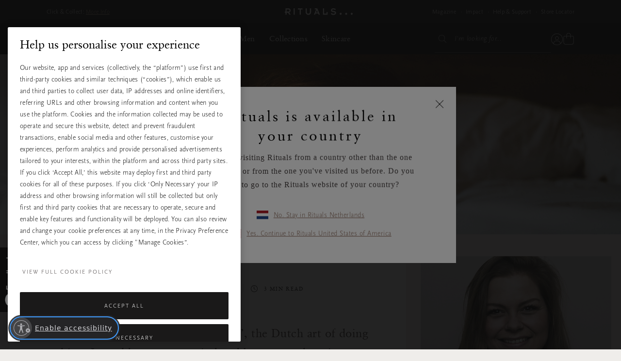

--- FILE ---
content_type: text/javascript; charset=utf-8
request_url: https://c.webtrends-optimize.com/acs/accounts/c0263d19-2d71-41c6-89c6-4201a7ea135f/js/wt.js
body_size: 21245
content:
(function(_window,_document,_navigator,_location){function _WT(_window,_document,_navigator,_location){this.Debug=null;this.s_pollInterval=4;this.s_pollTimeoutCount=100;this.g_inHead=false;this.s_jsonLoaded=true;this.g_loaderAborted=false;var wtSelf=this;var version={major:1,minor:0,inc:0};var s_selector="sizzle";this.optimize={};this.optimize.g_hasEmptySetup=false;this.optimize.g_IsLibLoading=false;this.optimize.g_Aborted=false;this.optimize.g_RunObjList=[];this.optimize.g_ParamsList=[];this.optimize.g_ConfigParams=
{};this.optimize.g_ConfigLoaded=false;this.optimize.g_PageTimer=null;this.optimize.g_PageStartTime=null;this.optimize.g_PageEndTime=null;this.optimize.g_OnLoad=false;this.optimize.g_done=false;this.optimize._ctor=function(){this.g_ConfigParams["s_keyToken"]="7a2259ce1cb7d8d3336237df2dbcba26703801293901";this.g_ConfigParams["s_domainKey"]="2723301";this.g_ConfigParams["s_capiMajorVersion"]="5";this.g_ConfigParams["s_capiMinorVersion"]="3";this.g_ConfigParams["s_capiIncVersion"]="0";this.g_ConfigParams["s_capiDebug"]=
"false"=="true";this.g_ConfigParams["s_allowCapiConfig"]=typeof _wt_allowCapiConfig=="undefined"?false:_wt_allowCapiConfig;this.g_ConfigParams["s_capiConfigFile"]="wtopt.config.js";this.g_ConfigParams["s_capiConfigSearchPath"]=typeof _wt_capiConfigSearchPath=="undefined"?["","/"]:_wt_capiConfigSearchPath;this.g_ConfigParams["s_pageProtocol"]=typeof _wt_forceSSL=="undefined"||!_wt_forceSSL?document.location.protocol=="https:"?"https":"http":"https";this.g_ConfigParams["s_otsServer"]="ots.webtrends-optimize.com";
this.g_ConfigParams["s_otsCDNServer"]="cdn.ots.webtrends-optimize.com";this.g_ConfigParams["s_wasServer"]="http://was.dca.wtopt.local";this.g_ConfigParams["s_otsWebApp"]="/ots";this.g_ConfigParams["s_otsWebAppServlet"]="/ots";this.g_ConfigParams["s_otsVersion"]="5.0";this.g_ConfigParams["s_eventHandlers"]={};this.g_ConfigParams["enableCORS"]=true;this.g_ConfigParams["s_scriptServer"]=this.g_ConfigParams["s_otsCDNServer"]==""?this.g_ConfigParams["s_otsServer"]+this.g_ConfigParams["s_otsWebApp"]+"/lib/":
this.g_ConfigParams["s_otsCDNServer"];this.g_ConfigParams["s_otsDebuggerLibUrl"]="//c.webtrends-optimize.com/acs/common/js/5.4/wt_debugger.js";this.g_ConfigParams["s_otsLibUrl"]="//c.webtrends-optimize.com/acs/common/js/5.4/wt_lib.js";this.g_ConfigParams["s_commonUrl"]="//c.webtrends-optimize.com/acs/common/js/5.4/common.js";this.g_ConfigParams["s_json2"]="//c.webtrends-optimize.com/acs/common/js/5.4/json2.js";this.g_ConfigParams["s_sizzle"]="//c.webtrends-optimize.com/acs/common/js/5.4/sizzle.min.js";
this.g_ConfigParams["s_version"]="Protocol: "+this.g_ConfigParams["s_capiMajorVersion"]+"."+this.g_ConfigParams["s_capiMinorVersion"]+"."+this.g_ConfigParams["s_capiIncVersion"];this.g_ConfigParams["s_loaderHide"]=true;this.g_ConfigParams["s_accountRootUrl"]="//c.webtrends-optimize.com/acs/accounts";this.g_ConfigParams["s_accountGuid"]="c0263d19-2d71-41c6-89c6-4201a7ea135f";var onload=function(){if(WT.optimize.g_OnLoad)return;WT.optimize.g_OnLoad=true;WT._fireEvent(new WTEvent(WTEvent.DOM_ONLOAD,
WTEvent.STATUS_SUCCESS))};if(window.addEventListener)window.addEventListener("load",function(){window.removeEventListener("load",arguments.callee,false);wtSelf.Debug.trace("capi: onload fired");onload()},false);else if(window.attachEvent)window.attachEvent("onload",function(){window.detachEvent("onload",arguments.callee,false);wtSelf.Debug.trace("capi: onload fired");onload()});wtSelf.addEventHandler(WTEvent.ABORT,this._abort,this._abort);wtSelf.addEventHandler(WTEvent.TIMER,this._timerExpired,this._timerExpired);
if(this.g_ConfigParams["s_allowCapiConfig"])_loadCapiConfig();else this.g_ConfigLoaded=true;wtSelf.Debug.info("LOADER:  Version "+[version.major,version.minor,version.inc].join("."))};var _loadCapiConfig=function(){try{var _updateCAPIConfig=function(event){var config=event.target;if(config)for(var key in config)wtSelf.g_ConfigParams[key]=config[key];wtSelf.fireEvent(new WTEvent(WTEvent.CAPI_CONFIG_PROCESSED,WTEvent.STATUS_SUCCESS),true);wtSelf.optimize.g_ConfigLoaded=true};wtSelf.addEventHandler(WTEvent.CAPI_CONFIG,
_updateCAPIConfig);for(var sp=0;sp<this.g_ConfigParams["s_capiConfigSearchPath"].length;++sp){var src=this.g_ConfigParams["s_capiConfigSearchPath"][sp]+this.g_ConfigParams["s_capiConfigFile"];wtSelf.downloadLib("head",null,null,0,true,src)}}catch(e){wtSelf.Debug.error("Unable to load wtop.config file, check error for details.",0,e)}};var _setInHead=function(){try{var scripts=document.getElementsByTagName("script");var currScript=scripts[scripts.length-1];return currScript.parentNode.nodeName=="HEAD"?
true:false}catch(e){WT.Debug.error("inHead: Failed to detect if in head, assuming inHead","001",e);return true}};this.inHead=function(){return this.g_inHead};this.isBodyExtant=function(){try{if(typeof document.getElementsByTagName("body")[0]!="undefined")return true;return false}catch(e){WT.Debug.error("isBodyExtant: body detection fail, assuming false","002",e);return false}};this.getSelector=function(){var SIZZLE="sizzle";switch(s_selector){case SIZZLE:if(typeof Sizzle!=="undefined"&&WT.hasVal(Sizzle))return Sizzle;
else if(typeof WT.Sizzle!=="undefined")return WT.Sizzle;default:WT.Debug.error("getSelector:  No Selector found 003");return null}};this.applyStyleSheet=function(cssRule,styleSheetName){try{var head=document.getElementsByTagName("head")[0],style=document.createElement("style");style.type="text/css";style.id=styleSheetName;var css=cssRule;if(style.styleSheet)style.styleSheet.cssText=css;else style.appendChild(document.createTextNode(css));head.appendChild(style)}catch(e){WT.Debug.error("applyStyleSheet:  Failed to failed to apply stylesheet",
"004",e)}};this.removeStyleSheet=function(styleSheetName){try{var styleSheetElm=document.getElementById(styleSheetName);if(typeof styleSheetElm!=="undefined"&&styleSheetElm!==null)styleSheetElm.parentNode.removeChild(styleSheetElm)}catch(e){WT.Debug.debug("removeStyleSheet:  Failed to remove stylesheet")}};this.hasVal=function(variable){if(variable!==null&&typeof variable!=="undefined")return true;return false};var searchForCookieName=function(cookieName){var cookieArray=document.cookie.split(";");
var cookieValue;for(var i=0;i<cookieArray.length;++i){var c=[];c[0]=cookieArray[i].substring(0,cookieArray[i].indexOf("\x3d"));c[1]=cookieArray[i].substring(cookieArray[i].indexOf("\x3d")+1);while(c[0].charAt(0)===" ")c[0]=c[0].substring(1,c[0].length);if(c[0]==cookieName)return c[1]}return null};var searchMetatagsForName=function(metatagName){var metaArray=document.getElementsByTagName("meta");for(var i=0;i<metaArray.length;++i)if(metaArray[i]["name"]==metatagName)return metaArray[i]["content"];
return null};var registerContext=function(productName,contextName){prodToContextMap[productName]=contextName};var isContextTriggered=function(productName){if(typeof contextTriggerMap!=="undefined"&&typeof products[productName]["contextName"]!=="undefined"&&typeof contextTriggerMap[productName]!=="undefined"&&contextTriggerMap[productName]===products[productName]["contextName"]){WT.Debug.trace("LOADER:  context '"+products[productName]["contextName"]+"' triggered for "+productName);return true}else if(typeof contextTriggerMap===
"undefined"||typeof contextTriggerMap[productName]==="undefined"){WT.Debug.trace("LOADER:  published context triggered for "+productName);return true}return false};var _areCookiesEnabled=function(){if(navigator.cookieEnabled)return true;document.cookie="_wt.areCookiesEnabled\x3dtrue;";var hasCookie=document.cookie.indexOf("_wt.areCookiesEnabled\x3dtrue")>=0;document.cookie="_wt.areCookiesEnabled\x3dtrue; expires\x3d"+(new Date).toGMTString();return hasCookie};this.optimize._capiParams=function(p){var params=
{};var _run=WT.optimize.lookup(p.testAlias);if(WT.optimizeModule&&WT.optimizeModule.prototype.wtConfigObj)params=WT.paramsMerge(this.g_ConfigParams,WT.optimizeModule.prototype.wtConfigObj);else params=this.g_ConfigParams;if(WT.hasVal(_run)&&WT.hasVal(_run["params"])&&!(_run.params.s_requestType==="conversion"&&!_run.params.s_isInternalCV))params=WT.paramsMerge(params,_run["params"]);if(WT.hasVal(p))params=WT.optimize.paramsMerge(params,p);WT.Debug.info("start: Webtrends Optimize CAPI Version: "+params["s_version"]);
if(!_areCookiesEnabled())throw"Cookies are not enabled, Webtrends Optimize is disabled.";var cWrap=params["contentWrapper"];var cWrapEl=null;if(cWrap){cWrapEl=document.getElementById(cWrap);WT.Debug.debug("capiParams: using wrapper ["+cWrap+"] for test alias ["+params["testAlias"]+"]")}else if(params["testAlias"]){WT.Debug.debug("capiParams: ["+cWrap+"] using moniker ["+params["testAlias"]+"]");cWrapEl=document.getElementById(params["testAlias"])}if(document.cookie.indexOf("_wt.debugwindow\x3d")>=
0){var nameEQ=document.cookie.indexOf("_wt.debugwindow\x3d");var ca=document.cookie.split(";");for(var i=0;i<ca.length;++i){var c=ca[i];while(c.charAt(0)==" ")c=c.substring(1,c.length);if(c.indexOf(nameEQ)==0){params["debug"].length=c.substring(nameEQ.length,c.length);params["debug"]=true;break}}}if(params["debug"]&&params["debug"].length>0){WT.Debug._shutdown=false;WT.Debug.debugLevel=params["debug"].length;WT.Debug.refresh(true)}if(!cWrapEl){WT.Debug.debug("capiParams: using body to prepare run.");
cWrapEl=document.body}if(params["s_requestType"]=="conversion"){if(params["r_redirectLink"]){var elm=params["r_redirectLink"];setTimeout(function(){if(elm.wt_pending&&elm.wt_pending=="true"){wtSelf.Debug.info("conversion: timed out - redirecting to url ["+elm.wt_href+"]");elm.href=elm.wt_href;elm.target=elm.wt_target;elm.wt_pending="";if(elm.wt_target&&elm.wt_target!=""&&elm.wt_target!==null)window.open(elm.wt_href,elm.wt_target);else window.location.href=elm.href}},params["s_conversionTimeout"])}}else{if(!this.g_PageTimer){this.g_PageTimer=
setTimeout(function(){WT.fireEvent(new WTEvent(WTEvent.TIMER,WTEvent.STATUS_FAULT,params))},params["s_pageTimeout"]);this.g_PageStartTime=new Date;WT.Debug.info("timer: started ["+this.g_PageStartTime+"].")}else WT.Debug.info("timer: already started, using current timer.");if(params["s_loaderHide"]===false)WT.hideAndShow(cWrapEl,params["s_pageDisplayMode"],false,params["overlayColor"])}WT.fireEvent(new WTEvent(WTEvent.PREPARE,WTEvent.STATUS_SUCCESS,params));return params};this.optimize._initialize=
function(p){try{var params=this._capiParams(p);this.g_ParamsList.push(params);if(typeof WT.optimize.Library=="undefined"){var pr=WT.optimize.g_ParamsList.pop();WT.Debug.error("library: failed to load.");WT._fireEvent(new WTEvent(WTEvent.ABORT,WTEvent.STATUS_FAULT,pr))}else{WT.Debug.debug("initialize: Server Library already loaded, will now prepare optimize.");WT._fireEvent(new WTEvent(WTEvent.INITIALIZE,WTEvent.STATUS_SUCCESS,params));WT.optimize.Library._setupParams(params["testAlias"],params)}}catch(e){WT.Debug.error("initialize: error during framework setup.",
0,e);WT._fireEvent(new WTEvent(WTEvent.INITIALIZE,WTEvent.STATUS_FAULT,params));WT._fireEvent(new WTEvent(WTEvent.ABORT,WTEvent.STATUS_FAULT,params))}};this.startTimer=function(productName,timeOut){if(WT.hasVal(products[productName])){WT.Debug.trace("LOADER:  api starting timer for "+timeOut+" ms on "+productName);var res=WT.hasVal(timeOut)?products[productName]._startTimer(timeOut):products[productName]._startTimer(s_moduleTimeoutDefault)}};this.clearTimer=function(productName){if(products[productName]){WT.Debug.trace("LOADER:  loader clearing timer for "+
productName);products[productName]._clearTimer();WT.fireEvent(new WT.Event(productName+"_"+WT.Event.TIMER_CLEAR,WT.Event.STATUS_SUCCESS))}};this.pollForCondition=function(condition,callbackSuccess,callbackFailure){var timeoutCount=WT.s_pollTimeoutCount;var poll=function(condition,callbackSuccess,callbackFailure,timeoutCount){setTimeout(function(){timeoutCount--;if(condition()){WT.Debug.trace("pollForCondition success result\x3d"+condition());WT.Debug.superfine("pollForCondition success condition\x3d"+
condition.toString());if(callbackSuccess){callbackSuccess();WT.Debug.trace("pollForCondition running callback");WT.Debug.superfine("pollForCondition callback\x3d"+callbackSuccess.toString())}}else if(timeoutCount>0)poll(condition,callbackSuccess,callbackFailure,timeoutCount);else{WT.Debug.error("pollForCondition Fail on "+condition.toString(),"009");if(callbackFailure){callbackFailure();WT.Debug.superfine("pollForCondition callbackFailure\x3d"+callbackFailure.toString())}}},WT.s_pollInterval)};poll(condition,
callbackSuccess,callbackFailure,timeoutCount)};this.paramsMerge=function(existingObj,newObj,overrideObj){var outputObj={};if(wtSelf.hasVal(existingObj))for(var p in existingObj)if(existingObj.hasOwnProperty(p))outputObj[p]=existingObj[p];for(var currParam in newObj)if(wtSelf.hasVal(newObj[currParam])&&newObj.hasOwnProperty(currParam))if(wtSelf.hasVal(overrideObj)&&wtSelf.hasVal(overrideObj[currParam]))outputObj[currParam]=overrideObj[currParam];else outputObj[currParam]=newObj[currParam];return outputObj};
this.optimize.paramsMerge=function(existingObj,newObj,overrideObj){var cWrapEl=existingObj["r_cWrapEl"];existingObj["r_cWrapEl"]=null;var params=WT.paramsMerge(existingObj,newObj,overrideObj);existingObj["r_cWrapEl"]=cWrapEl;params["r_cWrapEl"]=cWrapEl;return params};this.downloadLib=function(elem,successCallback,failCallback,delay,async,src){this.Debug.info("LOADER:  Start download: "+src+" \x26 attach to "+elem+", async\x3d"+async);setTimeout(function(){var el=document.getElementsByTagName(elem)[0];
var script=document.createElement("script");script.type="text/javascript";script.src=src;script.setAttribute("async",async);script.setAttribute("defer",async);script.wtHasRun=false;var successCallbackWrapper=function(){if(this.wtHasRun===false){successCallback();this.wtHasRun=true;WT.Debug.info("Completed download: "+src+", callback running, set wtHasRun\x3d"+this.wtHasRun);WT.Debug.superfine("downloadLib: successCallback\x3d"+successCallback.toString())}else WT.Debug.trace("downloadLib: not running successCallback, since wtHasRun\x3d"+
this.wtHasRun)};if(successCallback){script.onload=successCallbackWrapper;script.onreadystatechange=successCallbackWrapper}var failCallbackWrapper=function(){WT.Debug.error("FAILED download: "+src+" \x26 attach to "+elem+", async\x3d"+async,"010");if(failCallback){failCallback();WT.Debug.superfine("failCallback: "+failCallback.toString())}};script.onerror=failCallbackWrapper;if(typeof el!=="undefined")el.appendChild(script);else this.Debug.info("LOADER:  Dom element: "+elem+" is not found so not Downloading")},
delay)};this.downloadLibs=function(elem,callback,delay,async,srcs){if(typeof srcs==="undefined"){WT.Debug.info("LOADER:  downloadLibs srcs is empty");return}var libStatusMap={};for(var src in srcs)if(srcs.hasOwnProperty(src)){var updateStatusComplete=function(src){return function(){var localVar=src;libStatusMap[localVar]="complete";WT.Debug.trace("LOADER:  downloadLibs is complete src:"+src+" \x3d "+srcs[src])}};libStatusMap[src]="waiting";WT.Debug.trace("LOADER:  downloadLibs is waiting on src:"+
src+" \x3d "+srcs[src]);WT.downloadLib(elem,updateStatusComplete(src),null,delay,async,srcs[src])}var allDownloaded=function(){for(var lib in libStatusMap)if(libStatusMap.hasOwnProperty(lib)&&libStatusMap[lib]!=="complete")return false;return true};var complete=function(){WT.Debug.debug("LOADER:  downloadLibs completed on all downloads");callback()};WT.pollForCondition(allDownloaded,complete)};this.parseQueryString=function(win){var place=win;if(!wtSelf.hasVal(win)||!wtSelf.hasVal(win.location)||
!wtSelf.hasVal(win.location.search))place=document;var parseqS=function(qS){var qP=qS.split("\x26");if(qP!==null&&qP.length===0)qP=qS.split(";");var qpLen=qP.length-1;var dFORM={};for(var i=0;i<=qpLen;++i){var tmpArr=qP[i].split("\x3d");tmpArr[0]=unescape(tmpArr[0]);tmpArr[1]=unescape(tmpArr[1]);tmpArr[0]=tmpArr[0].replace(/\+/g," ");tmpArr[1]=tmpArr[1].replace(/\+/g," ");tmpArr[1]=tmpArr[1].replace(/<.*\?>/g,"");dFORM[tmpArr[0]]=tmpArr[1]}return dFORM};if(place.location.search){var pStr=place.location.search.substring(1,
place.location.search.length);return parseqS(pStr)}else if(place.location.href){var splitArr=place.location.href.split("?");if(splitArr.length===2)return parseqS(splitArr[1]);return null}else return null};this.abortModuleHelper=function(prodName,error){WT.fireEvent(new WT.Event(prodName+"_"+WT.Event.LOADER_MODULE_ABORT,WT.Event.STATUS_SUCCESS));WT.setExecuteState(prodName,WT.Event.LOADER_MODULE_ABORT);WT.clearTimer(prodName);WT.Debug.error("Aborting product: "+prodName,"011");WT.Debug.error("LOADER Error",
"011",error)};this.hideAndShow=function(elm,type,show,color){var g_inHead=this.g_inHead;var s_wtStyleSheetName="wt_StyleSheet";try{if(!wtSelf.hasVal(elm)&&type!="shift"&&!g_inHead||!wtSelf.hasVal(type)||!wtSelf.hasVal(show)){WT.Debug.error("hideAndShow param list incomplete","006");return}var debugString="hideAndShow:  "+(g_inHead?"tag 'inHead'":"tag 'not inHead'")+", "+(show?"showing":"hiding")+" '"+(elm&&elm.nodeName?elm.nodeName:"unnamed elem")+"' with type '"+type+"'";WT.Debug.debug(debugString);
var hideOrShowStyleSheet=function(cssText){if(!show)WT.applyStyleSheet(cssText,s_wtStyleSheetName);else WT.removeStyleSheet(s_wtStyleSheetName)};if(type=="display")if(g_inHead)hideOrShowStyleSheet("body{ display: none !important}");else{elm.style.display=show?"":"none";if(elm!=document.body&&!show)document.body.style.display=""}else if(type=="visibility")if(g_inHead)hideOrShowStyleSheet("body{ visibility: hidden !important}");else{elm.style.visibility=show?"visible":"hidden";elm.style.hidden=!show;
if(elm!=document.body&&!show){document.body.style.visibility="visible";document.body.style.hidden=false}}else if(type=="shift"||type=="supershift")if(!show){var head=document.getElementsByTagName("head")[0];style=document.createElement("style");style.type="text/css";style.id="wt_shiftStyle";var cssRule="body{position:absolute !important; left: -1000% !important;}";if(style.styleSheet)style.styleSheet.cssText="body{position:absolute !important; left: -1000% !important; visibility: hidden}";else style.appendChild(document.createTextNode(cssRule));
head.appendChild(style)}else{if(show){var shiftElm=document.getElementById("wt_shiftStyle");if(shiftElm)shiftElm.parentNode.removeChild(shiftElm)}}else if(type=="overlay"){var overlay=document.getElementById("wt_overlay");var overlayStyle=document.getElementById("wt_overlayStyle");var bgColor=WT.hasVal(color)?color:"#ffffff";if(show&&overlay){overlay.parentNode.removeChild(overlay);if(overlayStyle)overlayStyle.parentNode.removeChild(overlayStyle)}else if(!show&&!overlay){if(g_inHead)WT.Debug.error("hideAndShow:  Warning! wt tag detected in head, overlay mode may error out or cause flickering",
"007");if(!overlayStyle){var overlayCSS=document.createElement("style");overlayCSS.setAttribute("type","text/css");overlayCSS.setAttribute("id","wt_overlayStyle");var cssRuleB="#wt_overlay{position:absolute;width:100%;height:100%;top:0px;right:0px;bottom:0px;left:0px;background-color:"+bgColor+";z-index:2147483646}";if(overlayCSS.styleSheet)overlayCSS.styleSheet.cssText=cssRuleB;else overlayCSS.appendChild(document.createTextNode(cssRuleB));document.getElementsByTagName("head")[0].appendChild(overlayCSS)}if(!WT.hasVal(color)){overlay=
document.createElement("iframe");overlay.frameBorder=0}else overlay=document.createElement("div");overlay.id="wt_overlay";document.getElementsByTagName("body")[0].appendChild(overlay)}}else if(type=="none")WT.Debug.trace("LOADER: type: none");else WT.Debug.debug("hideAndShow did not contain a matching type, so not hiding/showing");var p={};p["displayType"]=type;p["display"]=show;WT.fireEvent(new WTEvent(WTEvent.HIDESHOW,WTEvent.STATUS_SUCCESS,elm,p))}catch(e){WT.Debug.error("Failure in hide/show functionality.  Verify valid HTML syntax",
"008",e)}};this._addDOMEvent=function(elm,event,func){try{if(elm.addEventListener)elm.addEventListener(event,func,false);else if(elm.attachEvent)elm.attachEvent(event,func);else eval("elm."+event+"\x3dfunc;");return 0}catch(e){return-1}};this.optimize._timerExpired=function(event){WT.optimize.g_PageEndTime=new Date;if(WT.optimize.g_PageTimer){clearTimeout(WT.optimize.g_PageTimer);WT.optimize.g_PageTimer=null}WT.Debug.info(event.name+": expired, it took longer than expected. ["+WT.optimize.g_PageEndTime+
"]");WT.optimize._abort(event)};this.optimize._abort=function(event){if(WT.optimize.g_PageTimer){WT.optimize.g_PageEndTime=new Date;clearTimeout(WT.optimize.g_PageTimer);WT.Debug.info(event.name+": clearing active timer ["+WT.optimize.g_PageEndTime+"]");WT.optimize.g_done=true}if(WT.optimize.g_Aborted===false)WT.optimize.g_Aborted=true;else return;var productName=WT.optimizeModule?WT.optimizeModule.ProductName:undefined;if(productName&&WT.getExecuteState(productName)!==WT.Event.LOADER_MODULE_ABORT){WT.fireEvent(new WT.Event(productName+
"_"+WT.Event.LOADER_MODULE_ABORT,WT.Event.STATUS_SUCCESS));WT.setExecuteState(productName,"aborted")}if(event.target&&event.target["r_cWrapEl"]&&!event.target["defaultUrl"]){var cWrapEl=event.target["r_cWrapEl"];wtSelf.hideAndShow(cWrapEl,event.target["s_pageDisplayMode"],true,event.target["overlayColor"])}else if(event.target&&event.target["defaultUrl"]){WT._fireEvent(new WTEvent(WTEvent.DONE,event["state"]));WT.Debug.info(event.name+": redirecting to error url ["+event.target["defaultUrl"]+"]");
document.location.href=event.target["defaultUrl"];return}for(var i=0;i<WT.optimize.g_RunObjList.length;++i){var _r=WT.optimize.g_RunObjList[i];var cWrapEl=_r.params["r_cWrapEl"];if(_r&&cWrapEl&&!_r.params["defaultUrl"])try{wtSelf.hideAndShow(cWrapEl,_r.params["s_pageDisplayMode"],true,_r.params["overlayColor"]);WT.Debug.error(event.name+": render page due to error, check log for more information. [alias: "+_r.params["testAlias"]+", dom id: "+cWrapEl.id+"]",0)}catch(e){WT.Debug.error(event.name+": during abort on a render of a page an error occurred, check log for more information. [alias: "+
_r.params["testAlias"]+", dom id: "+cWrapEl.id+"]",0,e)}else if(_r&&_r.params["defaultUrl"]){WT._fireEvent(new WTEvent(WTEvent.DONE,event["state"]));WT.Debug.info(event.name+": redirecting to error url ["+_r.params["defaultUrl"]+"] for alias ["+_r.params["testAlias"]+"]");document.location.href=_r.params["defaultUrl"];return}}if(!WT.optimize.g_ConfigLoaded)wtSelf.hideAndShow(document.body,this.optimize.g_ConfigParams["s_pageDisplayMode"],true,this.optimize.g_ConfigParams["overlayColor"]);WT._fireEvent(new WTEvent(WTEvent.DONE,
event["state"]))};WTEvent=function(name,state,target,params){if(name)name=name.toLowerCase();this["name"]=name;this["handler"]=null;this["state"]=WTEvent.STATUS_UNKNOWN;if(state)this["state"]=state;this["target"]=target;this["params"]={};if(params)this["params"]=params};WTEvent.PREINIT="preinit";WTEvent.INIT="init";WTEvent.PRELOAD="preload";WTEvent.LOAD="load";WTEvent.POSTLOAD="postload";WTEvent.LOADER_ABORT="loader_abort";WTEvent.LOADER_MODULE_ABORT="loader_module_abort";WTEvent.LOADER_CLICK="loader_click";
WTEvent.LOADER_PRE_EXECUTE="loader_pre_execute";WTEvent.LOADER_EXECUTE="loader_execute";WTEvent.LOADER_RESET="loader_reset";WTEvent.LOADER_COLLECT="loader_collect";WTEvent.LOADER_VIEW="loader_view";WTEvent.DOM_READY="dom_ready";WTEvent.DOM_ONLOAD="dom_onload";WTEvent.TIMER_EXPIRE="timer_expire";WTEvent.TIMER_CLEAR="timer_clear";WTEvent.COMMON_LOAD_COMPLETE="common_load_complete";WTEvent.COMMON_TRACKING_FLUSH="common_tracking_flush";WTEvent.COMMON_COM_EXEC_REQ="common_com_exec_req";WTEvent.HIDESHOW=
"hide_show";WTEvent.CAPI_CONFIG="capi_config";WTEvent.CAPI_CONFIG_PROCESSED="capi_config_processed";WTEvent.TIMER="timer";WTEvent.INITIALIZE="initialize";WTEvent.PREPARE="prepare";WTEvent.CONFIGURE="configure";WTEvent.PREPROCESS="preprocess";WTEvent.PROCESS="process";WTEvent.LIBRARY_LOAD="library_load";WTEvent.INVALID="invalid";WTEvent.ABORT="abort";WTEvent.PRERENDER="prerender";WTEvent.RENDER="render";WTEvent.POSTEXECUTE="postexecute";WTEvent.DONE="done";WTEvent.PAGEVIEW="pageview";WTEvent.CONVERSION=
"conversion";WTEvent.STATUS_SUCCESS="success";WTEvent.STATUS_FAULT="fault";WTEvent.STATUS_UNKNOWN="unknown";this._Debug=function(){this.debugLevel=-1;this._enabled=false;this._shutdown=false;var _history=[];this.Debugger=null;var _loadingDebugger=false;var ERROR=0;var INFO=1;var DEBUG=2;var TRACE=3;var WARN=4;var SUPERFINE=5;this.logInfo=function(str){this.info(str)};this.logDebug=function(str){this.debug(str)};this.logTrace=function(str){this.trace(str)};this.logError=function(str,code,e){this.error(str,
code,e)};this.logWARN=function(str,code,e){this.error(str,code,e)};this.superfine=function(str){this._log(SUPERFINE,str)};this.warn=function(str){this._log(WARN,str)};this.trace=function(str){this._log(TRACE,str)};this.debug=function(str){this._log(DEBUG,str)};this.info=function(str){this._log(INFO,str)};this.error=function(str,code,e){if(!code)code="";else code="("+code+") ";var errorMsg="";if(e)if(typeof e==="string")errorMsg="\n"+e;else if(e.toString){errorMsg=e.toString();if(e.stack)errorMsg+=
", [stack]: "+e.stack}else errorMsg="\n"+(e["message"]?e["message"]:"")+(e["name"]?" ["+e["name"]+"]":"")+(e["fileName"]?"\n ("+e["fileName"]+":"+e["lineNumber"]+")\n"+e["stack"]:"");var msg=code+str+errorMsg;this._log(ERROR,msg)};this._log=function(level,str){if((!this.Debugger||!this._enabled)&&!this._shutdown)_history.push([level,str]);if(this._shutdown){_history=[];return}if(this.debugLevel<level)return;if(this.Debugger)this.Debugger._write(level,str)};this.refresh=function(state){this._enabled=
state;if(WT.Debug.Debugger&&state){WT.Debug.Debugger._writeAll(_history);_history=[]}else if(this.debugLevel>0&&!_loadingDebugger)_loadingDebugger=true};this.info("To clear Optimize cookies use: 'WT.Debug.clearCookies()'");this.info("To dump test params use: 'WT.Debug.dumpParams()'");this.info("To check the staging mode use: 'WT.Debug.checkStagingMode(false)' - Use true if you wish to reset the mode.")};this.Debug=new this._Debug;var Dependency=function(name,state){this._name=name;this._state=state;
this._met=false};var Product=function(name,plug,context){var pSelf=this;var dependencies={};var dependents=[];this.prodId=name;this.plugin=new plug;this.executeState=Product.WAITING;this.timer=null;this.startTime=null;this.stopTime=null;this.contextName="default";if(typeof context!=="undefined")this.contextName=context;this.putDependency=function(dep){dependencies[dep["_name"]]=dep};this.reset=function(){pSelf.executeState=Product.WAITING;dependencies={};dependents=[]};this.clearDependencies=function(){dependencies=
{}};this.getDependency=function(name){for(var depName in dependencies)if(dependencies.hasOwnProperty(depName)&&dependencies[depName]["_name"]===name)return dependencies[depName];return null};this.getDependents=function(){if(dependents.length==0)dependents=WT.getDependents(pSelf.prodId);return dependents};this.updateDependents=function(){dependents=WT.getDependents(pSelf.prodId)};this.getExecuteState=function(){return this.executeState};this.hasMetDeps=function(){for(var depName in dependencies)if(dependencies.hasOwnProperty(depName)&&
depName!=="")if(dependencies[depName]["_met"]===true)continue;else if(products[depName].getExecuteState()===dependencies[depName]["_state"]){dependencies[depName]["_met"]=true;continue}else return false;return true};this.updateDependencyState=function(name,newState){var dependency=pSelf.getDependency(name);if(dependency!==null&&dependency["_state"]===newState)dependency["_met"]=true};this._startTimer=function(timeout){if(!this.timer){WT.Debug.debug("LOADER:  starting timer for "+pSelf.prodId);this.timer=
setTimeout(function(){WT.Debug.error("LOADER:  "+pSelf.prodId+"module timer expired calling Abort","015");WT.fireEvent(new WT.Event(pSelf.prodId+"_"+WT.Event.TIMER_EXPIRE,WT.Event.STATUS_SUCCESS));WT.fireEvent(new WT.Event(pSelf.prodId+"_"+WT.Event.LOADER_MODULE_ABORT,WT.Event.STATUS_SUCCESS))},timeout);this.startTime=new Date;WT.Debug.info("LOADER:  "+this.prodId+" timer started ["+this.startTime+"].")}else WT.Debug.info("LOADER:  "+this.prodId+" timer already started, using current timer.")};this._clearTimer=
function(){this.stopTime=new Date;if(this.timer){clearTimeout(this.timer);this.timer=null}WT.Debug.info("LOADER:  "+this.prodId+" timer cleared ["+this.stopTime+"]")};this.tryExecPostload=function(){var curStateReady=pSelf.getExecuteState()===Product.READY;var hasMet=pSelf.hasMetDeps();var hasPostload=typeof pSelf["plugin"][WT.Event.POSTLOAD]!=="undefined";if(hasMet&&curStateReady&&hasPostload){WT.Debug.debug("setExecuteState:  '"+pSelf.prodId+"' has met all dependencies \x26\x26 ready, running postload");
pSelf["plugin"][WT.Event.POSTLOAD]();return true}else if(hasMet&&curStateReady&&!hasPostload){WT.Debug.superfine(pSelf.prodId+", has no postLoad section");return true}else{WT.Debug.superfine(pSelf.prodId+", did not meet postload exec conditionals");return false}}};Product.WAITING="waiting";Product.DOWNLOADING="downloading";Product.READY="ready";Product.RUNNING="running";Product.ABORTED="aborted";var products={};var prodToContextMap={};this.registerPlugin=function(plugin,context){products[plugin.ProductName]=
new Product(plugin.ProductName,plugin,context);products[plugin.ProductName]["executeState"]=Product.WAITING;if(WT.hasVal(plugin.prototype.abort))WT.addEventHandler(plugin.ProductName+"_"+WT.Event.LOADER_MODULE_ABORT,plugin.prototype.abort);if(WT.hasVal(plugin["prototype"]["wtConfigObj"]["s_dependencies"])){var depArr=plugin["prototype"]["wtConfigObj"]["s_dependencies"].split(",");for(var index=0;index<depArr.length;++index){var nameToState=[];nameToState=depArr[index].split(":");products[plugin.ProductName].putDependency(new Dependency(nameToState[0],
nameToState[1]))}}for(var pName in products)if(products.hasOwnProperty(pName))products[pName].updateDependents();if(plugin["prototype"]&&plugin["prototype"]["wtConfigObj"]&&plugin["prototype"]["wtConfigObj"]["s_useTrackingPipeline"]&&plugin["prototype"]["wtConfigObj"]["s_useTrackingPipeline"]===true){products[plugin.ProductName]["useTrackingPipeline"]=true;var confObj=plugin["prototype"]["wtConfigObj"];if(WT.hasVal(confObj["s_pageTimeout"])&&WT.hasVal(confObj["s_TrackingPipelineTimeout"]))products[plugin.ProductName]["s_TrackingPipelineTimeout"]=
Math.max(confObj["s_pageTimeout"],confObj["s_TrackingPipelineTimeout"]);else if(WT.hasVal(confObj["s_pageTimeout"]))products[plugin.ProductName]["s_TrackingPipelineTimeout"]=confObj["s_pageTimeout"];else if(WT.hasVal(confObj["s_TrackingPipelineTimeout"]))products[plugin.ProductName]["s_TrackingPipelineTimeout"]=confObj["s_TrackingPipelineTimeout"]}};this.clearPlugins=function(){products={};prodToContextMap={}};this.hasMetDeps=function(productName){return products[productName].hasMetDeps()};this.getDependents=
function(productName){var res=[];for(var prodToCheck in products)if(products.hasOwnProperty(prodToCheck)){var rp=products[prodToCheck].getDependency(productName);if(rp!==null)res.push(prodToCheck)}return res};this.updateDependencies=function(productName,dependencyStr){if(!productName||!products[productName])return null;if(!dependencyStr){products[productName].clearDependencies();return null}var depArr=dependencyStr.split(",");if(!depArr||depArr.length==0)return null;products[productName].clearDependencies();
for(var i=0;i<depArr.length;++i){var nameToState=depArr[i].split(":");if(nameToState.length===2)products[productName].putDependency(new Dependency(nameToState[0],nameToState[1]));else return null}};var processDependents=function(productName){var currProduct=products[productName];if(currProduct.tryExecPostload()){currProduct["executeState"]="running";var dependents=currProduct.getDependents(productName);for(var dependentIdx in dependents)if(dependents.hasOwnProperty(dependentIdx)){var dependentName=
dependents[dependentIdx];processDependents(dependentName)}}};this.setExecuteState=function(productName,state){if(state===WT.Event.LOADER_MODULE_ABORT){products[productName]["executeState"]=Product.ABORTED;return}if(WT.getExecuteState(productName)===WT.Event.LOADER_MODULE_ABORT)return;products[productName]["executeState"]=state;WT.Debug.trace("setExecuteState:  '"+productName+"' to '"+state+"'");var dependents=products[productName].getDependents();for(var ind in dependents)if(dependents.hasOwnProperty(ind)&&
products.hasOwnProperty(dependents[ind]))products[dependents[ind]].updateDependencyState(productName,state);processDependents(productName)};this.getExecuteState=function(productName){if(WT.hasVal(products[productName]))if(products[productName]["executeState"]===Product.ABORTED)return WT.Event.LOADER_MODULE_ABORT;else return products[productName]["executeState"];return null};this.isDependency=function(productName){for(var prod in products)if(products.hasOwnProperty(prod)){var res=products[prod].getDependency(productName);
if(res!==null){WT.Debug.trace("isDependency:  '"+productName+"' is dependency of '"+prod+"'");return true}}WT.Debug.trace("isDependency:  '"+productName+"' is not a dependency of any product");return false};this.getTrackingPipelineProducts=function(){var res=[];for(var prod in products)if(products.hasOwnProperty(prod)&&products[prod]["useTrackingPipeline"]){var resObj={};resObj["name"]=prod;if(products[prod]["s_TrackingPipelineTimeout"])resObj["timeout"]=products[prod]["s_TrackingPipelineTimeout"];
res.push(resObj)}return res};this.getContextUrl=function(productName,contextName){return WT.optimize.g_ConfigParams["s_accountRootUrl"]+"/"+WT.optimize.g_ConfigParams["s_accountGuid"]+"/js/"+productName+"-"+contextName+".js"};this.getProduct=function(name){for(var prod in products)if(products.hasOwnProperty(prod)&&name==products[prod]["prodId"])return products[prod];return null};this._addEventHandler=function(name,handler,fault){if(!name||!handler&&!fault){this.Debug.trace("events: Can not add event handler, missing name or listenrs. ");
return}name=name.toLowerCase();if(!this.optimize.g_ConfigParams["s_eventHandlers"][name]){this.optimize.g_ConfigParams["s_eventHandlers"][name]={};this.optimize.g_ConfigParams["s_eventHandlers"][name]["success"]=[];this.optimize.g_ConfigParams["s_eventHandlers"][name]["fault"]=[]}if(handler){var skip=false;for(var i=0;i<this.optimize.g_ConfigParams["s_eventHandlers"][name]["success"].length;++i)if(this.optimize.g_ConfigParams["s_eventHandlers"][name]["success"][i]==handler){skip=true;break}if(!skip)this.optimize.g_ConfigParams["s_eventHandlers"][name]["success"].push(handler)}if(fault){var skip=
false;for(var i2=0;i2<this.optimize.g_ConfigParams["s_eventHandlers"][name]["fault"].length;++i2)if(this.optimize.g_ConfigParams["s_eventHandlers"][name]["fault"][i2]==handler){skip=true;break}if(!skip)this.optimize.g_ConfigParams["s_eventHandlers"][name]["fault"].push(fault)}};this._removeEventHandler=function(name,handler,fault){if(!name){this.Debug.trace("events: Can not remove event handler, missing name.");return}name=name.toLowerCase();if(!this.optimize.g_ConfigParams["s_eventHandlers"][name]){this.optimize.g_ConfigParams["s_eventHandlers"][name]=
{};this.optimize.g_ConfigParams["s_eventHandlers"][name]["success"]=[];this.optimize.g_ConfigParams["s_eventHandlers"][name]["fault"]=[]}if(!handler&&!fault){delete this.optimize.g_ConfigParams["s_eventHandlers"][name];return}if(handler)for(var i=0;i<this.optimize.g_ConfigParams["s_eventHandlers"][name]["success"].length;++i)if(this.optimize.g_ConfigParams["s_eventHandlers"][name]["success"][i]==handler){delete this.optimize.g_ConfigParams["s_eventHandlers"][name]["success"][i];break}if(fault)for(var i2=
0;i2<this.optimize.g_ConfigParams["s_eventHandlers"][name]["fault"].length;++i2)if(this.optimize.g_ConfigParams["s_eventHandlers"][name]["fault"][i2]==handler){delete this.optimize.g_ConfigParams["s_eventHandlers"][name]["fault"][i2];break}};this._fireEvent=function(event,async,override){if(WT.g_loaderAborted&&!override){WT.Debug.error("fireEvent: Aborted due to prior error, check error message for details.",0);return}if(!this.optimize.g_ConfigParams["s_eventHandlers"][event["name"]]){this.Debug.trace("fireEvent: no registered event was found for event name: "+
event["name"]);return}var handlers=this.optimize.g_ConfigParams["s_eventHandlers"][event["name"]][event["state"]];if(!handlers){this.Debug.trace("fireEvent: no event handler was registered for event: "+event["name"]+" state: "+event["state"]);return}for(var i=0;i<handlers.length;++i){if(!handlers[i])continue;try{event["handler"]=handlers[i];event["params"]["eventID"]=(new Date).getTime();this.Debug.trace("fireEvent: [name:"+event["name"]+", state:"+event["state"]+", function:"+event["handler"].toString()+
"]");if(async){var fHn=function(handler,e){return function(){handler(e)}};setTimeout(fHn(handlers[i],event),0)}else event["handler"](event)}catch(e){this.Debug.error("Unhandled Event Exception, [name: "+event["name"]+", state: "+event["state"]+", function: "+event["handler"].toString()+"]",0,e)}}};this.g_inHead=_setInHead();this.optimize._createElement=function(type,attr,events,parent,doc){if(!doc){if(parent)doc=parent.ownerDocument;if(!doc)doc=document}var n=doc.createElement(type);if(attr)for(var i in attr)if(attr[i]&&
attr.hasOwnProperty(i))n.setAttribute(i,attr[i]);if(events)for(var e in events)if(events[e]&&events.hasOwnProperty(e))wtSelf._addDOMEvent(n,e,events[e]);if(parent)parent.appendChild(n);return n};this.optimize.lookup=function(value,type){for(var i=0;i<wtSelf.optimize.g_RunObjList.length;++i){var run=wtSelf.optimize.g_RunObjList[i];if(run.params["testAlias"]==value&&(!type||type==run.params["s_requestType"]))return run}};this.optimize.setup=function(arg1,arg2){try{if(WT.optimize.g_Aborted){WT.Debug.error("setup: Aborted due to prior error, check error message for details.",
0);return}var params={};if(typeof arg1=="object")params=arg1;else if(typeof arg1=="string"){if(typeof arg2!="undefined")params=arg2;params["testAlias"]=arg1}if(typeof arg1!="string"){if(WT.optimize.g_hasEmptySetup){WT.Debug.error("setup: Only one empty setup call is supported.",0);return}WT.optimize.g_hasEmptySetup=true}if(typeof arg1=="string")for(var i in WT.optimize.g_ParamsList)if(arg1==WT.optimize.g_ParamsList[i]["testAlias"]){WT.Debug.error("setup: Duplicate setup calls with the same alias are not supported.",
0);return}params["s_requestType"]="control";if(!WT.optimize.g_ConfigLoaded){var obj=this;WT._addEventHandler(WTEvent.CAPI_CONFIG_PROCESSED,function(){obj._initialize(params)});WT.hideAndShow(document.body,this.g_ConfigParams["s_pageDisplayMode"],false,this.g_ConfigParams["overlayColor"])}else this._initialize(params)}catch(e){WT.Debug.error("setup: Fatal error, check error message for details.",0,e);var event=new WTEvent(e.wtevent?e.wtevent:WTEvent.ABORT,WTEvent.STATUS_FAULT,this);event.params["error"]=
e;WT._fireEvent(event)}};this.click=function(arg1,arg2,arg3){var params={};try{if(WT.optimize.g_Aborted){WT.Debug.error("conversion: Aborted due to prior error, check error message for details.",0);return true}if(typeof arg1=="object")params=arg1;else if(typeof arg1=="string"){if(typeof arg2!="undefined")if(typeof arg2=="object"){if(typeof arg3!="undefined")params=arg3;var ev;var elm;if(arg2.type){ev=arg2;elm=arg2.currentTarget?arg2.currentTarget:arg2.srcElement}else if(arg2.tagName)elm=arg2;if(ev)if(ev.preventDefault)ev.preventDefault();
else ev.returnValue=false;if(elm){if(elm.href){if(!elm.wt_pending){elm.wt_pending="true";elm.wt_href=elm.href;elm.wt_target=elm.target;elm.href="javascript:void(0);";elm.target=""}params["r_redirectLink"]=elm}}else params=arg2}params["testAlias"]=arg1}params["s_requestType"]="conversion";WT._removeEventHandler(WTEvent.CONTROL_RESPONSE);if(!WT.optimize.g_ConfigLoaded){var obj=this.optimize;WT._addEventHandler(WTEvent.CAPI_CONFIG,function(){obj._initialize(params)})}else this.optimize._initialize(params);
return false}catch(e){if(typeof arg2=="object"&&arg2.href&&params["r_redirectLink"]===arg2){arg2.href=arg2.wt_href;arg2.target=arg2.wt_target}WT.Debug.error("conversion: Fatal error, check error message for details.",0,e);var event=new WTEvent(e.wtevent?e.wtevent:WTEvent.ABORT,WTEvent.STATUS_FAULT,this);event.params["error"]=e;WT._fireEvent(event);return true}};this.refresh=function(){try{WT.optimize.g_hasEmptySetup=false;WT.optimize.g_Aborted=false;WT.optimize.g_RunObjList=[];WT.optimize.g_ParamsList=
[];WT.optimize.g_PageTimer=null;WT.optimize.g_PageStartTime=null;WT.optimize.g_PageEndTime=null;WT.optimize.Preview={};WT.optimize._ctor();var tmp=WT.optimize.Library.DynamicID;WT.optimize.Library=new WT.optimize._Library(WT.optimize);WT.optimize.Library.DynamicID=tmp}catch(e){WT.Debug.error("refresh: Fatal Error, check error message for details",0,e);var event=new WTEvent(e.wtevent?e.wtevent:WTEvent.ABORT,WTEvent.STATUS_FAULT,this);event.params["error"]=e;WT._fireEvent(event)}};this.reset=function(){for(var pName in products)if(products.hasOwnProperty(pName))products[pName].reset();
WT.fireEvent(new WT.Event(WT.Event.LOADER_RESET,WT.Event.STATUS_SUCCESS,null,null))};this.execute=function(arg1,arg2){WT.refresh();WT.optimize.setup(arg1,arg2);WT._fireEvent(new WTEvent(WTEvent.POSTEXECUTE,WTEvent.STATUS_SUCCESS))};this.addEventHandler=function(name,handler,fault){wtSelf._addEventHandler(name,handler,fault)};this.removeEventHandler=function(name,handler,fault){this._removeEventHandler(name,handler,fault)};this.fireEvent=function(event,async){this._fireEvent(event,async)};var qs=this.parseQueryString(_window);
var qsHelper=function(queryStringVar,handler){if(WT.hasVal(qs[queryStringVar])&&WT.hasVal(handler))handler(qs[queryStringVar])};var parseStrToMap=function(str){var resultMap={};var prods=str.split(";");for(var p in prods)if(prods.hasOwnProperty(p)){var nameVal=prods[p].split(":");resultMap[nameVal[0]]=nameVal[1]}return resultMap};var getContextMap=function(){if(qs!==null&&qs["_wt.context"])return parseStrToMap(qs["_wt.context"]);var cookieVal=searchForCookieName("_wt.context");if(typeof cookieVal!==
"undefined"&&cookieVal!==null)return parseStrToMap(cookieVal);var metatagContent=searchMetatagsForName("_wt.context");if(typeof metatagContent!="undefined"&&metatagContent!==null)return parseStrToMap(metatagContent)};var contextTriggerMap=getContextMap();if(typeof contextTriggerMap!=="undefined"){this.Debug.info("LOADER:  Found one or more context(s)");for(var prod in contextTriggerMap)if(contextTriggerMap.hasOwnProperty(prod))this.Debug.trace("LOADER:  triggers have set contextTriggerMap '"+prod+
"':'"+contextTriggerMap[prod]+"'")}var _preinit=function(){try{for(var name in products)if(products.hasOwnProperty(name)&&WT.hasVal(products[name]["plugin"])&&WT.hasVal(products[name]["plugin"][WT.Event.PREINIT])&&isContextTriggered(name)&&WT.getExecuteState(name)!==WT.Event.LOADER_MODULE_ABORT){WT.Debug.trace("LOADER:  product '"+name+"' with context name '"+products[name]["contextName"]+"' _preinit phase start");products[name]["plugin"][WT.Event.PREINIT]();WT.Debug.trace("LOADER:  product '"+name+
"' with context name '"+products[name]["contextName"]+"' _preinit phase complete")}}catch(e){WT.abortModuleHelper(name,e)}};var _init=function(){try{for(var name in products)if(products.hasOwnProperty(name)&&WT.hasVal(products[name]["plugin"])&&WT.hasVal(products[name]["plugin"][WT.Event.INIT])&&isContextTriggered(name)&&WT.getExecuteState(name)!==WT.Event.LOADER_MODULE_ABORT){WT.Debug.trace("LOADER:  product '"+name+"' with context name '"+products[name]["contextName"]+"' _init phase start");products[name]["plugin"][WT.Event.INIT]();
WT.Debug.trace("LOADER:  product '"+name+"' with context name '"+products[name]["contextName"]+"' _init phase complete")}}catch(e){WT.abortModuleHelper(name,e)}};var _preload=function(){try{for(var name in products)if(products.hasOwnProperty(name)&&WT.hasVal(products[name]["plugin"])&&WT.hasVal(products[name]["plugin"][WT.Event.PRELOAD])&&WT.hasVal(products[name]["plugin"]["wtConfigObj"])&&products[name]["plugin"]["wtConfigObj"]["doLoad"]===true&&isContextTriggered(name)&&WT.getExecuteState(name)!==
WT.Event.LOADER_MODULE_ABORT){WT.Debug.trace("LOADER:  product '"+name+"' with context name '"+products[name]["contextName"]+"' _preload phase start");products[name]["plugin"][WT.Event.PRELOAD]();WT.Debug.trace("LOADER:  product '"+name+"' with context name '"+products[name]["contextName"]+"' _preload phase complete")}}catch(e){WT.abortModuleHelper(name,e)}};var _load=function(){try{for(var name in products)if(products.hasOwnProperty(name)&&WT.hasVal(products[name]["plugin"])&&WT.hasVal(products[name]["plugin"][WT.Event.LOAD])&&
WT.hasVal(products[name]["plugin"]["wtConfigObj"])&&products[name]["plugin"]["wtConfigObj"]["doLoad"]===true&&isContextTriggered(name)&&WT.getExecuteState(name)!==WT.Event.LOADER_MODULE_ABORT){WT.setExecuteState(name,Product.DOWNLOADING);var postLoadWrapper=function(localName){return function(){WT.Debug.debug(localName+" downloaded successfully")}};WT.Debug.trace("LOADER:  product '"+name+"' with context name '"+products[name]["contextName"]+"' _load phase start");products[name]["plugin"][WT.Event.LOAD](postLoadWrapper(name));
WT.Debug.trace("LOADER:  product '"+name+"' with context name '"+products[name]["contextName"]+"' _load phase complete")}}catch(e){WT.abortModuleHelper(name,e)}};var _errorGeneral=function(message){WT.Debug.error("Loader Error: "+message,"016")};var _loaderAbort=function(){WT.g_loaderAborted=true;WT.Debug.error("Loader global abort event","017");try{for(var name in products)if(products.hasOwnProperty(name)&&WT.hasVal(products[name]["plugin"])&&products[name]["plugin"]["wtConfigObj"]["doLoad"]===true){WT.fireEvent(new WT.Event(name+
"_"+WT.Event.LOADER_MODULE_ABORT,WT.Event.STATUS_SUCCESS),false,true);WT.setExecuteState(name,WT.Event.LOADER_MODULE_ABORT);WT.clearTimer(name);WT.Debug.error("Aborting product: "+name,"018")}}catch(e){WT.abortModuleHelper(name,e)}};this.optimize._ctor();this.addEventHandler(WTEvent.PREINIT,_preinit,function(){_errorGeneral("preinit fail")});this.addEventHandler(WTEvent.INIT,_init,function(){_errorGeneral("init fail")});this.addEventHandler(WTEvent.PRELOAD,_preload,function(){_errorGeneral("preload fail")});
this.addEventHandler(WTEvent.LOAD,_load,function(){_errorGeneral("load fail")});this.addEventHandler(WTEvent.LOADER_ABORT,_loaderAbort,function(){_errorGeneral("abort fail")});this.start=function(){try{var fireEventCycle=function(){WT.fireEvent(new WT.Event(WT.Event.PREINIT,WT.Event.STATUS_SUCCESS));WT.fireEvent(new WT.Event(WT.Event.INIT,WT.Event.STATUS_SUCCESS));WT.fireEvent(new WT.Event(WT.Event.PRELOAD,WT.Event.STATUS_SUCCESS));WT.fireEvent(new WT.Event(WT.Event.LOAD,WT.Event.STATUS_SUCCESS));
WT.Debug.debug("LOADER:  Synchronous functionality has finished firing")};if(WT.hasVal(contextTriggerMap)){WT.Debug.debug("LOADER:  contextTriggerMap contains contexts");var contextLibs=[];for(var product in contextTriggerMap)if(contextTriggerMap.hasOwnProperty(product)){var contextUrl=WT.getContextUrl(product,contextTriggerMap[product]);registerContext(product,contextTriggerMap[product]);if(typeof contextUrl!=="undefined"){WT.Debug.debug("LOADER:  adding "+contextUrl+" to download");contextLibs.push(contextUrl)}}WT.downloadLibs("head",
fireEventCycle,0,true,contextLibs)}else fireEventCycle()}catch(e){WT.fireEvent(new WT.Event(WT.Event.LOADER_ABORT,WT.Event.STATUS_SUCCESS))}}}if(typeof WT=="undefined")WT=new _WT(_window,_document,_navigator,_location)})(window,window.document,window.navigator,window.location);WT.Event=WTEvent;WT.sizzleModule=function(){};WT.sizzleModule.prototype.wtConfigObj={libUrl:"//c.webtrends-optimize.com/acs/common/js/5.4/sizzle.min.js",doLoad:true,s_dependencies:""};
WT.sizzleModule.prototype.load=function(callback){try{WT.updateDependencies("sizzle",this.wtConfigObj.s_dependencies);if((typeof Sizzle=="undefined"||!WT.hasVal(Sizzle))&&WT.isDependency("sizzle")){var fail=function(){WT.abortModuleHelper("sizzle","failed to download sizzle");WT.abortModuleHelper("optimize","failed to download sizzle")};WT.downloadLib("head",callback,fail,0,true,this.wtConfigObj.libUrl)}else WT.setExecuteState("sizzle","ready")}catch(e){WT.abortModuleHelper("optimize",e)}};
WT.sizzleModule.prototype.postload=function(){};WT.sizzleModule.ProductName="sizzle";WT.registerPlugin(WT.sizzleModule,"default");WT.jsonModule=function(){};WT.jsonModule.prototype.wtConfigObj={libUrl:"//c.webtrends-optimize.com/acs/common/js/5.4/json2.js",doLoad:true};
WT.jsonModule.prototype.load=function(callback){try{WT.updateDependencies("json",this.wtConfigObj.s_dependencies);if(typeof JSON==="undefined"&&WT.isDependency("json")){WT.Debug.debug("JSON not detected");WT.s_jsonLoaded=false;var fail=function(){WT.abortModuleHelper("json","failed to download json");WT.abortModuleHelper("optimize","failed to download json");WT.abortModuleHelper("analytics","failed to download json")};WT.downloadLib("head",callback,fail,0,true,this.wtConfigObj.libUrl)}else{WT.s_jsonLoaded=
true;WT.setExecuteState("json","ready")}}catch(e){WT.abortModuleHelper("optimize",e)}};WT.jsonModule.prototype.postload=function(){};WT.jsonModule.ProductName="json";WT.registerPlugin(WT.jsonModule,"default");WT.commonModule=function(){};WT.commonModule.prototype.wtConfigObj={libUrl:"//c.webtrends-optimize.com/acs/common/js/5.4/common.js",doLoad:true,s_dependencies:"json:running"};
WT.commonModule.prototype.load=function(callback){try{if((!WT.hasVal(WT.common)||WT.hasVal(WT.common)&&!WT.hasVal(WT.common.TrackingPipeline))&&WT.isDependency("common")){var fail=function(){WT.fireEvent(new WT.Event("common"+WT.Event.LOADER_MODULE_ABORT,WT.Event.STATUS_SUCCESS))};WT.downloadLib("head",callback,fail,0,true,this.wtConfigObj.libUrl)}}catch(e){WT.abortModuleHelper("common",e)}};WT.commonModule.prototype.postload=function(){WT.common.setup()};WT.commonModule.ProductName="common";
WT.registerPlugin(WT.commonModule,"default");WT.debugModule=function(){};WT.debugModule.prototype.wtConfigObj={libUrl:"//c.webtrends-optimize.com/acs/common/js/5.4/wt_debugger.js",doLoad:true};
WT.debugModule.prototype.load=function(callback){try{if((!WT.hasVal(WT.common)||WT.hasVal(WT.common)&&!WT.hasVal(WT.common.TrackingPipeline))&&WT.isDependency("common")){var fail=function(){WT.fireEvent(new WT.Event("common"+WT.Event.LOADER_MODULE_ABORT,WT.Event.STATUS_SUCCESS))};WT.downloadLib("head",callback,fail,0,true,this.wtConfigObj.libUrl)}}catch(e){WT.abortModuleHelper("common",e)}};WT.debugModule.prototype.postload=function(){WT.common.setup()};WT.debugModule.ProductName="debug";
WT.registerPlugin(WT.debugModule,"default");WT.optimizeModule=function(){};
WT.optimizeModule.prototype.wtConfigObj={alwaysLoad:true,s_keyToken:"7a2259ce1cb7d8d3336237df2dbcba26703801293901",doLoad:false,controlCookieTimeout:7776E6,selectorEnabled:false,selectorFunction:"null",s_loaderHide:true,s_pageTimeout:4E3,s_dependencies:"sizzle:ready,json:ready,common:ready",use1stPartyCookies:true,use3rdPartyCookies:false,domId:"body",s_pageDisplayMode:"none",lightWeightMode:false,lwtModeWhiteList:"[]",overlayColor:"null",cookieInspection:true,s_useTrackingPipeline:true,s_domainKey:2723301,
libUrl:"//c.webtrends-optimize.com/acs/common/js/5.4/wt_lib.js",enableCORS:true,s_otsServer:"ots.webtrends-optimize.com",s_pageMode:"head",s_conversionTimeout:2E3,s_TrackingPipelineTimeout:4E3,s_contextName:"FirstTag",data:{}};
WT.optimizeModule.prototype.preinit=function(){try{var routeChange=function(){try{if(!WT.SPA.method)return;var log=WT.helpers.bdebug.log;if(WT.routeChangeEvent)return;var spaCheck=WT.SPA.method;var MutationObserver=window.MutationObserver||window.WebKitMutationObserver;if(!MutationObserver){log("browser doesn't support mutationobserver");return}var current=spaCheck();var observer=new MutationObserver(function(mutations){if(spaCheck()!==current){current=spaCheck();window.dispatchEvent(new CustomEvent("WTO:route-change",
{detail:{pageUrl:current}}));WT.refreshAndExecute()}});var config={subtree:true,childList:true};observer.observe(document,config);WT.routeChangeEvent=true}catch(err){if(document.cookie.match(/_wt.bdebug=true/i))console.log(err)}};var getPurchaseEccomData=function(o){try{window.opt_data=window.opt_data||[];var data={};if(!o||typeof o!=="object")return{};var eccom=o.ecommerce||o[2]||o||{};data.revenue=parseFloat(eccom.purchase&&eccom.purchase.actionField&&eccom.purchase.actionField.revenue||eccom.value||
value||0);data.UPT=0;data.items=[];var products=eccom.purchase&&eccom.purchase.products||eccom.items||items||[];products.forEach(function(item){if(item.quantity)data.UPT=data.UPT+parseInt(item.quantity);data.items.push(item)});var additionalData=eccom.purchase&&eccom.purchase.actionField||eccom||{};for(var key in additionalData){if(key==="revenue"||key==="value")continue;if(additionalData[key])data[key]=additionalData[key]}return data}catch(err){return{}}};WT.initHelpers();var supportsES6=function(){try{new Function("async () \x3d\x3e {}");
new Function("(a \x3d 0) \x3d\x3e a");return true}catch(err){return false}}();if(!supportsES6){WT.Debug.error("WTO: ES6 not available, aborting the platform per ES6Abort integration");WT.optimizeModule.prototype.abort();return}WT.initGA4();WT.Debug.debug("PREINIT: Executing Preinit script");if(document.cookie.match(/_wt.bdebug=true/i))console.log("CAPI Preinit Version ("+WT.optimizeModule.prototype.wtConfigObj.s_contextName+"): 29-09-2025 11:24 - DB");WT.consent_checkInitialState=function(){var optanoncookie=
document.cookie.match(/OptanonConsent=([^;]+)/)[1];return decodeURIComponent(optanoncookie).match(/C0004:1/i)};WT.consent_updateState=function(cb){window.addEventListener("consent.onetrust",function(ev){if(ev.detail.includes("C0004"))cb()})};WT.ConversionPackage_data={"simple":{"checkout_login":/\/checkout-login/i},"advanced":[],"eventListeners":{},"triggers":{}};WT.cookieStrategy="localstorage";WT.optimizeModule.prototype.whitelist=[{URLs:[/[\?&]_wt.testWhitelist=true/i],css:"body { opacity: 0.00000001 !important; }"}];
WT.optimizeModule.prototype.whitelist_STAGING=[];WT.GTMEventsToMirror={view_item:[{name:"pdp_view",collectData:function(ev){return{product_name:ev.items&&ev.items[0]&&ev.items[0].item_name||"",product_id:ev.items&&ev.items[0]&&ev.items[0].item_id||"",pdp_view_price:ev.items&&ev.items[0]&&ev.items[0].price||""}}}],add_to_cart:[{name:"add_2_cart",collectData:function(ev){return{product_name:ev.items&&ev.items[0]&&ev.items[0].item_name||"",product_id:ev.items&&ev.items[0]&&ev.items[0].item_id||"",add_to_cart_price:ev.items&&
ev.items[0]&&ev.items[0].price||"",add_to_cart_quantity:ev.items&&ev.items[0]&&ev.items[0].quantity||""}}}],view_cart:[{name:"cart_view",collectData:function(ev){return{cart_view_price:ev.value||""}}}],checkout:[{name:"checkout_start",ifCondition:function(ev){return ev.step_name==="start checkout"},collectData:function(ev){var data=getPurchaseEccomData(ev);return{checkout_price:ev.value||"",checkout_quantity:data.UPT||""}}}],purchase:[{name:"purchase",collectData:function(ev){var data=getPurchaseEccomData(ev);
return{purchase_price:ev.value||"",purchase_quantity:data.UPT||""}}}]};WT.SPA={};var regex=/(Yahoo Link Preview|Yahoo! Slurp|YOURLS|webcrawler|Crawler Bot|Youtube-Links|Google Search Console|Google-Adwords|Google Page Speed Insights|GoogleEarth|GoogleToolbar|Google-Apps-Script|Google Keyword Suggestion|Google-SearchByImage|Yahoo Ad monitoring|rssowl|yandex.com\/bots|GetIntent Crawler|grammarly|feedly|web spider|Go-http-client|Mediapartners-Google|AdsBot|python-requests|Google\s?bot|AhrefsBot|bingbot|YandexBot|DotBot|sitescorebot|deepcrawl|cocolyzebot|SMTBot|pingbot|leavemealonebot|pingdom.com|onetrustbot|storebot|getthit.com|taboolabot|radius compliance bot|klarnabot|pricewatcher|moatbot|Baiduspider|GrapeshotCrawler|AlphaBot|proximic|coccocbot|NetcraftSurveyAgent|SemrushBot|Mail.RU_Bot|YandexImages|ZmEu|BingPreview|FeedDemon|Twitterbot|SimplePie|Webspider|CloudFlare-AlwaysOnline|MagpieRSS|longurl|tt-rss|Google Favicon|GroupHigh|ia_archiver|google.com\/feedfetcher|MJ12bot|Scrapy|archive.org_bot|Yeti\/|zgrab|vkShare|Screaming Frog SEO|NetSeer crawler|crawler4j|letsencrypt.org|Google-Site-Verification|DomainSONOCrawler|Download Master|WhatsApp\/\d|GnuTLS|Cliqzbot|riddler.io\/|okhttp|filterdb.iss.net\/crawler|facebookexternalhit|Google Web Preview|AppEngine-Google|Jersey\/|DuckDuckGo-Favicons-Bot|rogerbot|YahooCacheSystem|Apache-HttpClient|bidswitchbot\/|Clickagy Intelligence Bot|MaxPointCrawler\/|LightspeedSystemsCrawler|Photon\/\d|FeedBurner\/|Wappalyzer|LinkpadBot|Crawler\/\d|BrokenLinkCheck.com|libcurl\/|TurnitinBot|Microsoft Office Protocol Discovery|Microsoft Windows Network Diagnostics|skype-vhod|\+https?:\/\/[\w\.\-\/]+(robot|bot|crawler|embed|fetcher|seznambot|feedparser|daum.net|brandwatch|spider|checksite|google.com|goo.gl\/))/i;
if(navigator.userAgent.match(regex))WT.optimizeModule.prototype.abort();WT.optimizeModule.prototype.wtConfigObj.libUrl="https://c.webtrends-optimize.com/acs/common/js/6.0/wt_lib.js";!function(){try{var _30minsago=Date.now()-1E3*60*30;var now=Date.now();var ls=JSON.parse(localStorage.getItem("_wt.gaEntries")||"{}");for(var ta in ls)if(ls[ta]<_30minsago)delete ls[ta];else ls[ta]=now;localStorage.setItem("_wt.gaEntries",JSON.stringify(ls))}catch(err){if(document.cookie.match(/_wt.bdebug=true/i))console.log(err)}}();
(function(){try{WT.optimizeModule.prototype.wtConfigObj.data.tablet13=navigator.platform==="MacIntel"&&navigator.maxTouchPoints>1?"yes":"no"}catch(err){if(document.cookie.match(/_wt.bdebug=true/i))console.log(err)}})();(function pageHide(){if(window.location.href.match(/_wt.mode=staging/i)){var stagingWhitelist=WT.optimizeModule.prototype.whitelist_STAGING;for(var i=0;i<stagingWhitelist.length;i++)WT.optimizeModule.prototype.whitelist.push(stagingWhitelist[i])}WT.optimizeModule.prototype.checkWhitelist_CUSTOM=
function(){var e,t,o,n=function(e){var o=e||"";return{add:function(e){e.length&&(o+=e+"\n")},output:function(e){var t;if(o.length){if(e&&(t=document.getElementById(e)),t)return!1;(t=document.createElement("style")).setAttribute("type","text/css"),e&&(t.id=e),t.styleSheet?t.styleSheet.cssText=o:t.appendChild(document.createTextNode(o)),document.getElementsByTagName("head")[0].appendChild(t),o=""}},remove:function(e,t){if(!e)return!1;e=(t=t||window.document).getElementById(e);e&&"style"==e.nodeName.toLowerCase()&&
e.parentNode.removeChild(e)}}},i=WT.optimizeModule.prototype.whitelist||[];try{for(var r="",a=!1,d=0,s=i.length;d<s;d++){var u,c=i[d],p=c;c.URLs&&c.css&&(p=c.URLs,u=c.css||""),!0===function(e){if(!e)return!1;!1==e instanceof Array&&(e=[e]);for(var t,o=0;t=e[o];o++)if(window.location.href.match(t))return!0;return!1}(p)&&(u&&(r+=u),WT.optimizeModule.prototype.wtConfigObj.s_pageTimeout=5E3,WT.optimizeModule.prototype.wtConfigObj.s_pageDisplayMode="custom",a=!0)}return""!==(WT.obfHide=r)&&(e=(e=r).match(/[\{\}]+/)?
e:e+"{ opacity: 0.00001 !important; }",t=new n(e),o="wto-css-capi-"+Math.floor(1E3*Math.random()),WT.addEventHandler("hide_show",function(e){e.params&&(!1===e.params.display&&t.output(o),!0===e.params.display&&t.remove(o))}),setTimeout(function(){t.remove(o)},5100)),a}catch(e$0){}};WT.optimizeModule.prototype.checkWhitelist_CUSTOM()})();WT.SocialProofing={collect:function(data){try{var cfg=WT.optimizeModule.prototype.wtConfigObj;var domain=cfg.s_domainKey;var usercookie=WT.helpers.cookie.get("_wt.user-"+
domain);var d=new Date;var isoString=d.toISOString();var dateParts=isoString.split(/[T\.]/gi);try{usercookie=JSON.parse(WT.optimize.Library.z7f69(usercookie,cfg.s_keyToken)).userSession.split("-")[1]}catch(err){usercookie="17000000000000000"}var payload={"domainId":cfg.s_domainKey,"sessionId":usercookie,"dateTime":dateParts[0]+" "+dateParts[1],"timeZone":d.getTimezoneOffset()};for(var key in data)if(data.hasOwnProperty(key))payload[key]=data[key];var bodyString=JSON.stringify(payload);try{console.log("Payload size in bytes:",
(new Blob([bodyString])).size)}catch(e){if(document.cookie.match(/_wt.bdebug=true/i))console.log("Blob not supported for size calculation")}if(navigator.sendBeacon){var url="https://collect.webtrends-optimize.com/social";var body=new Blob([bodyString],{type:"text/plain"});navigator.sendBeacon(url,body)}else if(window.fetch)fetch("https://collect.webtrends-optimize.com/social",{method:"POST",headers:{"Accept":"text/plain","Content-Type":"text/plain"},body:bodyString})}catch(err$1){if(document.cookie.match(/_wt.bdebug=true/i))console.log(err$1)}}};
WT.ConversionPackage=function(){try{var processOptData=function(aEntry){try{if(!(aEntry instanceof Array))return"bad input";var testAliases=Core.getTestAliases();if(!testAliases||!testAliases.length)return"no control cookies found, nothing to store.";aEntry.forEach(function(o){if(o.event){var o_data={};if(o.data)for(var key in o.data){if(!(typeof o.data[key]).match(/number|string/i))continue;o_data[key]=o.data[key]}Core.trackAliases(testAliases,testAliasExclusionList,{name:o.event},o_data)}})}catch(err){}};
var doEvaluate=function(onEvent){var wlh=window.location.href;var testAliases=Core.getTestAliases();if(!testAliases||!testAliases.length)return;for(var i=0;i<oConv.length;i++){var me=oConv[i];if(!onEvent&&!me.onEvent||me.onEvent==onEvent);else continue;if(me.regex){var regArr=me.regex instanceof Array?me.regex:[me.regex];var urlMatched=Core.getMatchingUrl(wlh,regArr);if(!urlMatched)continue}if(me.path){var regArr=me.regex instanceof Array?me.regex:[me.regex];var urlMatched=Core.getMatchingUrl(location.pathname,
regArr);if(!urlMatched)continue}if(me.ifCondition)try{if(!me.ifCondition())continue}catch(err){continue}var data={};if(typeof me.collectData==="function")try{data=me.collectData()}catch(err$2){}Core.trackAliases(testAliases,testAliasExclusionList,me,data);if(me.then)try{me.then()}catch(err$3){}}};var delegate=function(el,evt,sel,handler){el.addEventListener(evt,function(event){var t=event.target;while(t&&t!==this){if(t.matches(sel))handler.call(t,event);t=t.parentNode}})};if(!window.WT.optimize||
typeof WT.optimize.trackConv!=="function"||!WT.getProjectCookies){setTimeout(WT.ConversionPackage,200);return}if(WT.CPCore)return;var testAliasExclusionList=["ta_dummy_exclude"];var oConv=WT.ConversionPackage_data.advanced;for(var key in WT.ConversionPackage_data.simple)oConv.push({regex:WT.ConversionPackage_data.simple[key],name:key});if(!Element.prototype.matches)Element.prototype.matches=Element.prototype.msMatchesSelector||Element.prototype.webkitMatchesSelector;if(window.location.href.match(/_wt.convPackageDebug=true/i))document.cookie=
"_wt.convPackageDebug\x3dtrue;path\x3d/;";var Print={},bDebug=Boolean(document.cookie.match(/_wt.convPackageDebug=true/i));if(bDebug){Print.debug=window.console;Print.debug.alert=window.alert}else Print.debug={log:function(){},info:function(){},warn:function(){},error:function(){},dir:function(){},alert:function(){}};Print.debug.log("Conversion Package Running");var Core={};WT.CPCore=Core;var cfg=WT.optimizeModule.prototype.wtConfigObj;var domainID=cfg.s_domainKey;var keyToken=cfg.s_keyToken;Core.cookieMethods=
WT.helpers.cookie;Core.getTestAliases=function(){if(window.location.search.match(/cpDummy/i)&&!Core.cookieMethods.has("wt_dummy_pkg")){var answer=window.prompt();Core.cookieMethods.set("wt_dummy_pkg",answer,1)}var cookies=document.cookie.match(/_wt.control\-\d+\-([^=]+)/g);var projectCookies=document.cookie.match(/_wt.project/i);var hasLSCookies=WT.cookieStrategy==="localstorage"&&window.localStorage&&Object.keys(localStorage).filter(function(x){return x.match(/_wt.(control|project)/i)}).length;if(!cookies&&
!projectCookies&&!hasLSCookies)return false;var arr=[];if(Core.cookieMethods.has("wt_dummy_pkg")){var dummyTa=Core.cookieMethods.get("wt_dummy_pkg");arr.push(dummyTa)}else if(cookies)for(var i=0;i<cookies.length;i++){var c=cookies[i].replace(/_wt.control\-\d+\-/i,"");arr.push(c)}if(WT.getProjectCookies){var list=Object.keys(WT.getProjectCookies());for(var i=0;i<list.length;i++)arr.push(list[i].replace(/_wt.control\-\d+\-/i,""))}return arr};Core.getMatchingUrl=function(wlh,regArr){for(var j=0;j<regArr.length;j++)if(wlh.match(regArr[j])){Print.debug.log("page matches:",
regArr[j]);return true}};Core.trackAliases=function(testAliases,testAliasExclusionList,me,dataInfo){dataInfo=typeof dataInfo==="undefined"?{}:dataInfo;for(var key in dataInfo)if(typeof dataInfo[key]==="string")dataInfo[key]=encodeURIComponent(dataInfo[key]);for(var l=0;l<testAliasExclusionList.length;l++){var excludedAlias=testAliasExclusionList[l];index=testAliases.indexOf(excludedAlias);if(index>-1)testAliases.splice(index,1)}var o={testAlias:"",conversionPoint:me.name,additionalCookies:{},data:dataInfo};
var projectCookies={};if(WT.getProjectCookies)projectCookies=WT.getProjectCookies();for(var k=0;k<testAliases.length;k++){var tA=testAliases[k];var cookiename="_wt.control-"+domainID+"-"+tA;var controlcookie=Core.cookieMethods.get(cookiename);if(controlcookie)o.additionalCookies[cookiename]={value:controlcookie};var pcookie=projectCookies[cookiename];if(pcookie)o.additionalCookies[cookiename]=pcookie}var testAliasString=testAliases.join();o.testAlias=testAliasString;o.additionalCookies["_wt.user-"+
domainID]={value:Core.cookieMethods.get("_wt.user-"+domainID)};o.additionalCookies["_wt.mode-"+domainID]={value:Core.cookieMethods.get("_wt.mode-"+domainID)};Print.debug.log("ctrack:",o);WTO_CTrack2(o)};WT.trackEvent=function(o){Core.trackAliases([o.testAlias],[],{name:o.conversionPoint},o.data||{})};var WTO_CTrack2=function(params){var aCookies=params.additionalCookies||{};var cookiesFound=document.cookie.match(/_wt\.(user|mode)-[^=]+=[^;\s$]+/ig);if(cookiesFound)WT.optimize.trackConv(params.conversionPoint,
params.data,aCookies)};WT.helpers.CTrack2=WTO_CTrack2;doEvaluate(false);if(WT.ConversionPackage_data.triggers)for(var key in WT.ConversionPackage_data.triggers)WT.ConversionPackage_data.triggers[key](doEvaluate);if(WT.ConversionPackage_data.eventListeners)try{for(var cv in WT.ConversionPackage_data.eventListeners){var me=WT.ConversionPackage_data.eventListeners[cv];var ev=me[0];var sel=me[1];var reg=me[2];if(document.location.href.match(reg))var go=function(ev,sel,cv){delegate(document,ev,sel,function(e){opt_data.push({event:cv})})}(ev,
sel,cv)}}catch(err){if(document.cookie.match(/_wt.bdebug=true/i))console.log(err)}if(window.opt_data&&opt_data.length)processOptData(opt_data);if(!window.opt_data||window.opt_data instanceof Array)window.opt_data={h:window.opt_data||[],push:function(o){try{if(!o)return"opt_data.push - missing any arguments";if(!o.event)return"opt_data.push - you should provide o.event";this.h.push(o);processOptData([o]);return this.h}catch(err$4){return err$4}}}}catch(err$5){if(document.cookie.match(/_wt.bdebug=true/i))console.log(err$5)}};
WT.ConversionPackage();(function(){var intvl=setInterval(function(){if(typeof window.dataLayer!=="object"||!window.dataLayer.push)return;clearInterval(intvl);if(WT.gtmHookActive)return;window.opt_data=window.opt_data||[];function processEvent(o){try{var evt=o.event;var ga4evt=o[0]&&o[0]==="event"&&o[1]||undefined;var event=evt||ga4evt;if(WT.GTMEventsToMirror){var eventsArray=WT.GTMEventsToMirror[event];if(eventsArray)for(var i=0;i<eventsArray.length;i++)try{var conversionItem=eventsArray[i];if(conversionItem.name)if(!conversionItem.ifCondition||
conversionItem.ifCondition(o)){var eventData=conversionItem.collectData?conversionItem.collectData(o):{};opt_data.push({event:conversionItem.name,data:eventData})}if(conversionItem.then)try{conversionItem.then(o)}catch(err){if(document.cookie.match(/_wt.bdebug=true/i))console.log(err)}}catch(err$6){if(document.cookie.match(/_wt.bdebug=true/i))console.log(err$6)}}}catch(err$7){if(document.cookie.match(/_wt.bdebug=true/i))console.log(err$7)}}dataLayer.forEach(function(o){try{processEvent(o)}catch(err){if(document.cookie.match(/_wt.bdebug=true/i))console.log(err)}});
var dataLayerPush__old=dataLayer.push;dataLayer.push=function(o){dataLayerPush__old.apply(this,arguments);try{processEvent(o)}catch(err){if(document.cookie.match(/_wt.bdebug=true/i))console.log(err)}};WT.gtmHookActive=true},500);setTimeout(function(){clearInterval(intvl)},15E3)})();WT.refreshAndExecute=function(){WT.hideAndShow(document.body,WT.optimizeModule.prototype.wtConfigObj.s_pageDisplayMode,false,WT.optimizeModule.prototype.wtConfigObj.overlayColor);var PDM=WT.optimizeModule.prototype.wtConfigObj.s_pageDisplayMode;
if(["display","visibility"].includes(PDM))WT.hideAndShow(document.body,PDM,false,null);else if(["shift","overlay"].includes(PDM))WT.hideAndShow("body",PDM,false,null);if(WT.optimizeModule.prototype.checkWhitelist_CUSTOM){WT.optimizeModule.prototype.checkWhitelist_CUSTOM();WT.fireEvent(new WT.Event("hide_show",WT.Event.STATUS_SUCCESS,document.body,{displayType:"custom",display:false}))}var temp={};["hide_show","pageview"].forEach(function(e){if(WT.optimize.g_ConfigParams.s_eventHandlers[e]&&WT.optimize.g_ConfigParams.s_eventHandlers[e].success&&
WT.optimize.g_ConfigParams.s_eventHandlers[e].success.length){if(!temp[e])temp[e]=[];WT.optimize.g_ConfigParams.s_eventHandlers[e].success.forEach(function(f){temp[e].push(f)})}});WT.optimize._ctor();for(var ev in temp){var list=temp[ev];list.forEach(function(f){WT.addEventHandler(ev,f)})}WT.fireEvent(new WTEvent("spa_start",WTEvent.STATUS_SUCCESS,document,{}));WT.execute(WT.optimizeModule.prototype.wtConfigObj)};if(WT.SPA&&WT.SPA.regex&&document.location.href.match(WT.SPA.regex)){WT.SPA.enabled=
true;routeChange()}try{WT.TestsHistory=function(){return{cookieName:"_wt.testsHistory",domain:"",addTest:function(pTest){var tests=this.getTests();var testsArr=[];if(tests)testsArr=tests.split(",");var rxTest=new RegExp("(^|,)"+pTest+"(,|$)","i");if(tests.match(rxTest))return;testsArr.push(pTest);WT.helpers.cookie.set(this.cookieName,testsArr.join(","),90)},seenTest:function(pTest){var rxTest=new RegExp("(^|,)"+pTest+"(,|$)","i");var tests=this.getTests()||"";return Boolean(tests.match(rxTest))},
getTests:function(){return WT.helpers.cookie.get(this.cookieName)||""}}}()}catch(err){if(document.cookie.match(/_wt.bdebug=true/i))console.log(err)}}catch(g){WT.abortModuleHelper("optimize",g)}};WT.optimizeModule.prototype.init=function(){try{this.wtConfigObj.doLoad=this.wtConfigObj.doLoad||this.wtConfigObj.alwaysLoad}catch(e){WT.abortModuleHelper("optimize",e)}};
WT.optimizeModule.prototype.preload=function(){try{var g=0;WT.optimizeModule.prototype.wtConfigObj.s_conversionTimeout&&(g=WT.optimizeModule.prototype.wtConfigObj.s_conversionTimeout);WT.Debug.debug("PRELOAD:  Executing preload script");WT.updateDependencies("optimize",this.wtConfigObj.s_dependencies);if(WT.isBodyExtant()||this.wtConfigObj.s_pageDisplayMode==="shift"||WT.inHead()){var bod=document.getElementsByTagName("body")[0];WT.hideAndShow(bod,this.wtConfigObj.s_pageDisplayMode,false,this.wtConfigObj.overlayColor)}else{WT.Debug.debug("LOADER:  body element not found, hide via polling");
var displayMode=this.wtConfigObj.s_pageDisplayMode;var overlayColor=this.wtConfigObj.overlayColor;var timeout=this.wtConfigObj.s_pageTimeout;WT.pollForCondition(WT.isBodyExtant,function(){var bodyToHide=document.getElementsByTagName("body")[0];if(!WT.hasVal(WT.optimize)||WT.hasVal(WT.optimize)&&WT.optimize.g_done!==true){WT.Debug.info("LOADER:  Optimize not done so hiding");WT.hideAndShow(bodyToHide,displayMode,false,overlayColor)}else WT.Debug.info("LOADER:  Optimize done flag so not hiding");WT.startTimer("optimize",
timeout)})}}catch(e){WT.abortModuleHelper("optimize",e)}};WT.optimizeModule.prototype.load=function(callback){try{var fail=function(){WT.fireEvent(new WT.Event("optimize_"+WT.Event.LOADER_MODULE_ABORT,WT.Event.STATUS_SUCCESS))};WT.Debug.debug("LOAD:  Executing load phase"),WT.downloadLib("head",callback,fail,0,true,this.wtConfigObj.libUrl)}catch(e){WT.abortModuleHelper("optimize",e)}};
WT.optimizeModule.prototype.postload=function(){WT.Debug.debug("POSTLOAD:  Executing postload optimize complete");var postloadCallback=function(){WT.Debug.info("LOADER:  WT.optimizeModule.prototype: postload");WT.optimize.setup=function(arg1,arg2){WT.Debug.info("OVERWRITTEN SETUP CALL");try{if(WT.optimize.g_Aborted){WT.Debug.error("setup: Aborted due to prior error, check error message for details.",0);return}var params={};if(typeof arg1=="object")params=arg1;else if(typeof arg1=="string"){if(typeof arg2!=
"undefined")params=arg2;params["testAlias"]=arg1}if(typeof arg1!="string")if(WT.optimize.g_hasEmptySetup){WT.Debug.error("setup: Only one empty setup call is supported.",0);return}if(typeof arg1=="string")for(var i in WT.optimize.g_ParamsList)if(arg1==WT.optimize.g_ParamsList[i]["testAlias"]){WT.Debug.error("setup: Duplicate setup calls with the same alias are not supported.",0);return}params["s_requestType"]="control";if(!WT.optimize.g_ConfigLoaded){var obj=this;WT._addEventHandler(WTEvent.CAPI_CONFIG_PROCESSED,
function(){obj._initialize(params)});WT.hideAndShow(document.body,this.g_ConfigParams["s_pageDisplayMode"],false,this.g_ConfigParams["overlayColor"])}else this._initialize(params)}catch(e){WT.Debug.error("setup: Fatal error, check error message for details.",0,e);var event=new WTEvent(e.wtevent?e.wtevent:WTEvent.ABORT,WTEvent.STATUS_FAULT,this);event.params["error"]=e;WT._fireEvent(event)}};WT.optimize.setup=WT.optimize.setup.bind(WT.optimize);WT.refresh=function(){try{WT.optimize.g_hasEmptySetup=
false;WT.optimize.g_Aborted=false;WT.optimize.g_RunObjList=[];WT.optimize.g_ParamsList=[];WT.optimize.g_PageTimer=null;WT.optimize.g_PageStartTime=null;WT.optimize.g_PageEndTime=null;WT.optimize.Preview={};var tmp=WT.optimize.Library.DynamicID;var fn=WT.optimize._Library||WT.optimize.zd67f;WT.optimize.Library=new fn(WT.optimize);WT.optimize.Library.DynamicID=tmp}catch(e){WT.Debug.error("refresh: Fatal Error, check error message for details",0,e);var event=new WTEvent(e.wtevent?e.wtevent:WTEvent.ABORT,
WTEvent.STATUS_FAULT,this);event.params["error"]=e;WT._fireEvent(event)}};WT.optimize.setup(WT.optimizeModule.prototype.wtConfigObj)};var postloadRetry=function(){var shouldRetry=false;for(var i=0;i<WT.postloadIntegrations.length;i++){var me=WT.postloadIntegrations[i];if(!me.value)if(!me.timeout||me.timeout<0)me.value=true;else{me.value=me.func();me.timeout=Number(me.timeout)-1}if(!me.value)shouldRetry=true}if(shouldRetry){setTimeout(function(){postloadRetry()},1E3);return}postloadCallback()};try{WT.postloadIntegrations=
[];postloadRetry()}catch(e){WT.abortModuleHelper("optimize",e)}};
WT.optimizeModule.prototype.abort=function(){try{WT.Debug.debug("ABORT:  Executing optimizeModule abort");WT.Debug.error("WT.optimizeModule.prototype: abort",145,null,"LOADER");var displayMode=WT.optimizeModule.prototype.wtConfigObj["s_pageDisplayMode"];if((WT.isBodyExtant()||displayMode==="shift"||WT.inHead())&&WT.optimizeModule.prototype.wtConfigObj["s_loaderHide"]){WT.Debug.error("Optimize abort, so unhiding body ... ",146,null,"LOADER");WT.hideAndShow(document.getElementsByTagName("body")[0],
displayMode,true,WT.optimizeModule.prototype.wtConfigObj["overlayColor"])}WT.setExecuteState("optimize",WT.Event.LOADER_MODULE_ABORT);WT.clearTimer(WT.optimizeModule.ProductName);if(WT.hasVal(WT.optimize)&&WT.hasVal(WT.optimize.g_Aborted)&&WT.optimize.g_Aborted===false)WT.fireEvent(new WT.Event(WT.Event.ABORT,WT.Event.STATUS_FAULT))}catch(e){WT.abortModuleHelper("optimize",e)}};WT.optimizeModule.ProductName="optimize";WT.registerPlugin(WT.optimizeModule,"FirstTag");
WT.initHelpers=function(){WT.helpers={};WT.helpers.css={add:function(c,id){if(c instanceof Array)c=c.join(" ");var a=document.getElementsByTagName("head")[0],b=document.createElement("style");b.type="text/css";if(id)b.id=id;if(b.styleSheet)b.styleSheet.cssText=c;else b.appendChild(document.createTextNode(c));a.appendChild(b)},del:function(id){var el=document.getElementById(id);if(el)el.parentNode.removeChild(el)}};WT.helpers.cookie={set:function(e,t,n,o,i){var r=function(e){e=e||document.domain;var t=
e.match(/(^\w+$)|([^\.\s]+\.co\.[^\.\s]+$)|([^\.\s]+\.com\.[^\.\s]+$)|([^\.\s]+\.[^\.\s]+$)/);return t&&t[0]||document.domain},s="";if(n){var c=new Date;c.setTime(c.getTime()+24*n*60*60*1E3),s="; expires\x3d"+c.toUTCString()}else s="";sPath=o||"/",i=i||r(),document.cookie=e+"\x3d"+encodeURIComponent(t)+s+"; path\x3d"+sPath+"; domain\x3d"+i},get:function(e){for(var t,n=e+"\x3d",o=document.cookie.split(";"),i=0;i<o.length;i++){for(var r=o[i];" "==r.charAt(0);)r=r.substring(1,r.length);if(0===r.indexOf(n))return t=
r.substring(n.length,r.length),decodeURIComponent(t)}return null},del:function(e){this.set(e,"",-1)},has:function(e,t){var n=this.get(e);if(n){if(void 0===t)return!0;if(n==t)return!0}return!1}};WT.helpers.loadFileAsync=function(url,cb){if(!url)return;var sc=document.createElement("script");sc.src=url;if(cb)sc.onload=cb;document.getElementsByTagName("head")[0].appendChild(sc)};WT.helpers.bdebug={log:function(){},info:function(){},warn:function(){},error:function(){},dir:function(){},alert:function(){}};
if(document.cookie.match(/_wt.bdebug=true/i))try{WT.helpers.bdebug=window.console}catch(err){}WT.helpers.device=function(){var i="desktop",a=navigator.userAgent;return a.match(/mobile|PlayStation Vita|Nokia|Opera Mini|MIDP|J2ME|CLDC|MIDP|MMP|Windows Phone OS|Windows Phone|Windows CE|GT\-S5360|WiiU/i)&&!a.match(/iPad|Tablet|KFOT|KFTT|KFJWI|KFJWA|X11/i)?i="mobile":(a.match(/iPad/i)||a.match(/Android/i)&&!a.match(/mobile|PlayStation Vita|Nokia|Opera Mini|MIDP|J2ME|CLDC|MIDP|MMP|Windows Phone OS|Windows Phone|Windows CE|GT\-S5360|X11/i)||
a.match(/windows/i)&&a.match(/Tablet|KFOT|KFTT|KFJWI|KFJWA/i))&&(i="tablet"),i}();WT.helpers.findVariationName=function(e){var i="",testName="",a=window.WTOTests&&window.WTOTests[e];if(a){var t=a.getLevels();for(var n in t)i+=","+t[n];(i=i.slice(1)).length||(i="BASELINE");testName=a.Config.testName}else{var r=WT.optimize.lookup(e).getParams();i=r.r_experimentID||r.r_personalisedID||"BASELINE";testName=r.r_runID||"testname-not-found"}return{testName:testName,variationName:i}};WT.helpers.CTrack=function(params){if(!params||
!params.projectAlias||!params.conversionPoint)return;var cookie=WT.helpers.cookie;var log=WT.helpers.bdebug.log;var wtConfigObj=WT.optimizeModule.prototype.wtConfigObj;var domainID=wtConfigObj.s_domainKey;var keyToken=wtConfigObj.s_keyToken;var otsHost=wtConfigObj.s_otsServer;var OTS_GUID=domainID+"-"+params.projectAlias;var controlCookie=cookie.get("_wt.control-"+OTS_GUID);var modeCookie=cookie.get("_wt.mode-"+domainID);var userCookie=cookie.get("_wt.user-"+domainID);if(!controlCookie||!modeCookie||
!userCookie)return;params.cookies={};params.cookies["_wt.control-"+OTS_GUID]={value:controlCookie};params.cookies["_wt.user-"+domainID]={value:userCookie};params.cookies["_wt.mode-"+domainID]={value:modeCookie};var OTS_URL=document.location.protocol+"//"+otsHost+"/ots/api/rest-1.2/track/"+OTS_GUID+"?keyToken\x3d"+keyToken+"\x26preprocessed\x3dtrue\x26_wt.encrypted\x3dtrue\x26testGroup\x3ddefault";var qpURL="\x26url\x3d"+(params.URL?encodeURIComponent(params.URL):window.location.origin+window.location.pathname);
var qpConversion="\x26conversionPoint\x3d"+params.conversionPoint;var qpData=params.data?"\x26data\x3d"+JSON.stringify(params.data):"";var rqEl=document.createElement("img");rqEl.src=OTS_URL+qpURL+"\x26cookies\x3d"+JSON.stringify(params.cookies)+qpConversion+qpData;log("WTO CTrack: --- Sending Request ---");log(rqEl.src)}};WT.hasss=function(){try{sessionStorage.setItem("wt_sstest","true");sessionStorage.getItem("wt_sstest");sessionStorage.removeItem("wt_sstest");return true}catch(err){return false}}();
WT.initGA4=function(){if(WT.helpers&&WT.helpers.findVariationName)WT.helpers.findVariationName=function(e,userFriendly){var uf=typeof userFriendly==="boolean"?userFriendly:true;var i="",testName="",a=window.WTOTests&&window.WTOTests[e];if(a&&uf){var t=a.getLevels();for(var n in t)i+=","+t[n];(i=i.slice(1)).length||(i="BASELINE");testName=a.Config.testName}else{var r=WT.optimize.lookup(e).getParams();i=r.r_experimentID||r.r_personalizedID||"BASELINE";if(a&&uf)testName=a.Config.testName;else testName=
r.r_runID||"testname-not-found"}return{testName:testName,variationName:i}};WT.addEventHandler("pageview",function(e){var projectAlias=e.target.params.testAlias;var _int_o=WT.helpers.findVariationName(projectAlias);var testName=_int_o.testName;var experimentName=_int_o.variationName;var ignore=false;if(WT&&WT.helpers&&WT.helpers.findVariationName){var v=WT.helpers.findVariationName(projectAlias,false);experimentName=v.variationName;testName=v.testName}if("true"==="true"&&WT.hasss){var ls=JSON.parse(localStorage.getItem("_wt.gaEntries")||
"{}");if(ls[projectAlias])ignore=true;ls[projectAlias]=Date.now();localStorage.setItem("_wt.gaEntries",JSON.stringify(ls))}try{var lookup=WT.optimize.lookup(projectAlias).z7715||WT.optimize.lookup(projectAlias).r_cres;var preScript=lookup.process.body.preScript;if(preScript&&preScript.match(/(\/\/|\/\*)\s*block-(ga|all)([^\w]|$)/i))ignore=true}catch(err){}if("true"==="false")try{var runState=WT.optimize.lookup(projectAlias).params.r_runState;if(runState==="3")ignore=true}catch(err$8){}if(!ignore){window.dataLayer=
window.dataLayer||[];dataLayer.push({"event":"wto_view","wto_project_alias":"".concat(projectAlias),"wto_test_id":"".concat(testName),"wto_experiment_id":"".concat(experimentName)})}})};WT.start();

--- FILE ---
content_type: text/javascript; charset=utf-8
request_url: https://p.cquotient.com/pebble?tla=bbkl-Global&activityType=viewPage&callback=CQuotient._act_callback0&cookieId=null&realm=BBKL&siteId=Global&instanceType=prd&referrer=&currentLocation=https%3A%2F%2Fwww.rituals.com%2Fen-nl%2Fmag-home-living-niksen-doing-nothing.html&ls=true&_=1768473747777&v=v3.1.3&fbPixelId=__UNKNOWN__&json=%7B%22cookieId%22%3Anull%2C%22realm%22%3A%22BBKL%22%2C%22siteId%22%3A%22Global%22%2C%22instanceType%22%3A%22prd%22%2C%22referrer%22%3A%22%22%2C%22currentLocation%22%3A%22https%3A%2F%2Fwww.rituals.com%2Fen-nl%2Fmag-home-living-niksen-doing-nothing.html%22%2C%22ls%22%3Atrue%2C%22_%22%3A1768473747777%2C%22v%22%3A%22v3.1.3%22%2C%22fbPixelId%22%3A%22__UNKNOWN__%22%7D
body_size: 283
content:
/**/ typeof CQuotient._act_callback0 === 'function' && CQuotient._act_callback0([{"k":"__cq_uuid","v":"e2f01f20-f1fe-11f0-9f9f-f58e0adaa77b","m":34128000},{"k":"__cq_seg","v":"0~0.00!1~0.00!2~0.00!3~0.00!4~0.00!5~0.00!6~0.00!7~0.00!8~0.00!9~0.00","m":2592000}]);